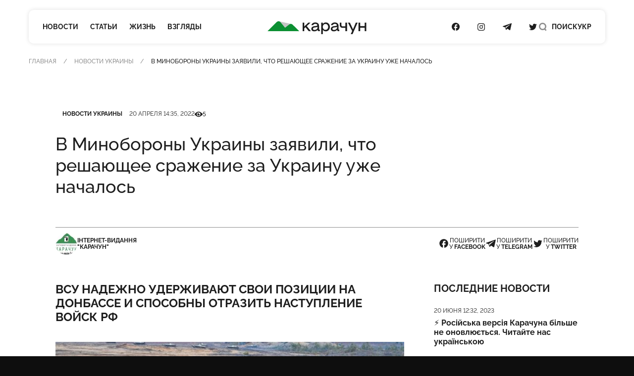

--- FILE ---
content_type: text/html; charset=UTF-8
request_url: https://karachun.com.ua/ru/ukraine/28131-v-minoboroni-ukraini-zayavili-chto-reshayuschee-srazhenie-za-ukrainu-uzhe-nachalos
body_size: 16933
content:
<!DOCTYPE html>
<html lang="ru" class="">

<head>
    <meta charset="utf-8">
    <meta http-equiv="x-ua-compatible" content="ie=edge">
    <meta name="viewport" content="width=device-width, initial-scale=1">
    <meta name="HandheldFriendly" content="True" />
    <meta http-equiv="cleartype" content="on" />
    <meta name="format-detection" content="telephone=no" />
    <meta name="format-detection" content="address=no" />

    <link rel="apple-touch-icon" sizes="180x180" href="/apple-touch-icon.png">
<link rel="icon" type="image/png" sizes="32x32" href="/favicon-32x32.png">
<link rel="icon" type="image/png" sizes="16x16" href="/favicon-16x16.png">
<link rel="manifest" href="/site.webmanifest">
<link rel="mask-icon" href="/safari-pinned-tab.svg" color="#5bbad5">
<meta name="msapplication-TileColor" content="#2b5797">
<meta name="theme-color" content="#ffffff">
    <script type="application/ld+json">{"@context":"https://schema.org","@type":"BreadcrumbList","itemListElement":[{"@type":"ListItem","position":1,"name":"Главная","item":"https://karachun.com.ua/ru"},{"@type":"ListItem","position":2,"name":"Новости Украины","item":"https://karachun.com.ua/ru/ukraine"},{"@type":"ListItem","position":3,"name":"В Минобороны Украины заявили, что решающее сражение за Украину уже началось"}]}</script>
<script type="application/ld+json">{"@context":"https://schema.org","@type":"NewsArticle","mainEntityOfPage":{"@type":"WebPage","@id":"https://karachun.com.ua/ru/ukraine/28131-v-minoboroni-ukraini-zayavili-chto-reshayuschee-srazhenie-za-ukrainu-uzhe-nachalos"},"headline":"В Минобороны Украины заявили, что решающее сражение за Украину уже началось","name":"В Минобороны Украины заявили, что решающее сражение за Украину уже началось","datePublished":"2022-04-20T14:35:15+03:00","dateModified":"2022-04-20T14:35:15+03:00","description":"ВСУ надежно удерживают свои позиции на Донбассе и способны отразить наступление войск РФ","author":{"@type":"Organization","name":"Karachune","url":"https://karachun.com.ua/ru"},"publisher":{"@type":"Organization","name":"Karachun","logo":{"@type":"ImageObject","url":"https://karachun.com.ua/static/build/img/logo.1cd4f829.svg","width":174,"height":60}},"image":{"@type":"ImageObject","url":"https://karachun.com.ua/static/content/thumbs/800x450/f/e0/n6ze7t---c800x450x50px50p-up--ff74b883240efe3608cd5161bba6ee0f.jpg","width":800,"height":450}}</script>


    <title>В Минобороны Украины заявили, что решающее сражение за Украину уже началось — Karachun</title>
<link rel="canonical" href="https://karachun.com.ua/ru/ukraine/28131-v-minoboroni-ukraini-zayavili-chto-reshayuschee-srazhenie-za-ukrainu-uzhe-nachalos">
    <meta name="robots" content="max-snippet:-1, max-video-preview:-1, max-image-preview:large">
            <link rel="alternate" href="https://karachun.com.ua/ru/ukraine/28131-v-minoboroni-ukraini-zayavili-chto-reshayuschee-srazhenie-za-ukrainu-uzhe-nachalos" hreflang="x-default" />
            <link rel="alternate" href="https://karachun.com.ua/ru/ukraine/28131-v-minoboroni-ukraini-zayavili-chto-reshayuschee-srazhenie-za-ukrainu-uzhe-nachalos" hreflang="ru" />
            <link rel="alternate" href="https://karachun.com.ua/ukraine/28131-v-minoboroni-ukraini-zayavili-chto-reshayuschee-srazhenie-za-ukrainu-uzhe-nachalos" hreflang="uk" />
    <meta name="description" content="ВСУ надежно удерживают свои позиции на Донбассе и способны отразить наступление войск РФ">
<meta property="og:title" content="В Минобороны Украины заявили, что решающее сражение за Украину уже началось — Karachun" />
<meta property="og:description" content="ВСУ надежно удерживают свои позиции на Донбассе и способны отразить наступление войск РФ" />
<meta property="og:type" content="website" />
<meta property="og:url" content="https://karachun.com.ua/ru/ukraine/28131-v-minoboroni-ukraini-zayavili-chto-reshayuschee-srazhenie-za-ukrainu-uzhe-nachalos" />
<meta property="og:image" content="https://karachun.com.ua/static/content/thumbs/1200x630/f/e0/gf4gdh---c1200x630x50px50p-up--ff74b883240efe3608cd5161bba6ee0f.jpg" />
<meta property="og:image:url" content="https://karachun.com.ua/static/content/thumbs/1200x630/f/e0/gf4gdh---c1200x630x50px50p-up--ff74b883240efe3608cd5161bba6ee0f.jpg" />
<meta property="og:image:width" content="1200" />
<meta property="og:image:height" content="630" />
<meta property="og:site_name" content="Інтернет-видання «Карачун»" />
<meta name="twitter:title" content="В Минобороны Украины заявили, что решающее сражение за Украину уже началось — Karachun">
<meta name="twitter:description" content="ВСУ надежно удерживают свои позиции на Донбассе и способны отразить наступление войск РФ">
<meta name="twitter:card" content="summary_large_image">
<meta name="twitter:image" content="https://karachun.com.ua/static/content/thumbs/1200x630/f/e0/gf4gdh---c1200x630x50px50p-up--ff74b883240efe3608cd5161bba6ee0f.jpg">
<meta name="twitter:site" content="Інтернет-видання «Карачун»">
<meta name="twitter:creator" content="Deed">


    <link rel="preload" crossorigin as="font" type="font/woff2" href="https://karachun.com.ua/static/build/fonts/Raleway-Medium.938daa86.woff2">
    <link rel="preload" crossorigin as="font" type="font/woff2" href="https://karachun.com.ua/static/build/fonts/Raleway-Bold.90379698.woff2">

        
    <!-- Styles -->
    <link rel="preload" as="style" href="https://karachun.com.ua/static/build/css/app.4f08f430.css" /><link rel="preload" as="style" href="https://karachun.com.ua/static/build/css/utilities.b75d14cf.css" /><link rel="stylesheet" href="https://karachun.com.ua/static/build/css/app.4f08f430.css" /><link rel="stylesheet" href="https://karachun.com.ua/static/build/css/utilities.b75d14cf.css" />        <link rel="preload" as="style" href="https://karachun.com.ua/static/build/css/post.d3fb7545.css" /><link rel="stylesheet" href="https://karachun.com.ua/static/build/css/post.d3fb7545.css" />    <script>
        window.App = {
            baseUrl: '/',
            staticUrl: '../',
            cdn: '../js/',
            currentLanguage: 'ru',
            siteKey: '6LfSRkwmAAAAANGLWSJBrmvhB-RaG7ZwaQRaOAku',
            feedbackRoute: 'https://karachun.com.ua/api/feedback'
        };
    </script>

    <link rel="modulepreload" href="https://karachun.com.ua/static/build/js/7.0c8a39d6.js" /><link rel="modulepreload" href="https://karachun.com.ua/static/build/js/chunks/virtual_svg-icons-register.dd1b3ca0.js" /><script type="module" src="https://karachun.com.ua/static/build/js/7.0c8a39d6.js"></script>
        <script>
        window.App.articleViewUrl = "https:\/\/karachun.com.ua\/api\/articles\/995e93f8-db9b-495c-b8c7-9a1f4b0eebe4\/add-view"
    </script>

    <!-- Google Tag Manager -->
    <script>(function(w,d,s,l,i){w[l]=w[l]||[];w[l].push({'gtm.start':
        new Date().getTime(),event:'gtm.js'});var f=d.getElementsByTagName(s)[0],
        j=d.createElement(s),dl=l!='dataLayer'?'&l='+l:'';j.async=true;j.src=
        'https://www.googletagmanager.com/gtm.js?id='+i+dl;f.parentNode.insertBefore(j,f);
        })(window,document,'script','dataLayer','GTM-P8HVXJV');</script>
        <!-- End Google Tag Manager -->
    

    <script async src="https://pagead2.googlesyndication.com/pagead/js/adsbygoogle.js"></script>
</head>

<body class="">
    <!-- Google Tag Manager (noscript) -->
    <noscript><iframe src="https://www.googletagmanager.com/ns.html?id=GTM-P8HVXJV"
        height="0" width="0" style="display:none;visibility:hidden"></iframe></noscript>
        <!-- End Google Tag Manager (noscript) -->
    
    <header class="c-header" data-header>
    <div class="l-box">
        <nav class="c-header__inner">
            <div class="c-header__col c-header__left">
                <div class="c-header__hamburger">
                    <button class="c-header__hamburger-btn" data-menu-toggle>
                        <i class="c-header__hamburger-icon">
                            <div></div>
                            <div></div>
                            <div></div>
                        </i>
                    </button>
                </div>

                <nav class="c-nav">
    <ul class="c-nav__list">
                    <li class="c-nav__item">
                <a href="https://karachun.com.ua/ru/news" class="c-nav__link">Новости</a>
            </li>
                    <li class="c-nav__item">
                <a href="https://karachun.com.ua/ru/articles" class="c-nav__link">Статьи</a>
            </li>
                    <li class="c-nav__item">
                <a href="https://karachun.com.ua/ru/zhittya" class="c-nav__link">Жизнь</a>
            </li>
                    <li class="c-nav__item">
                <a href="https://karachun.com.ua/ru/poglyadi" class="c-nav__link">Взгляды</a>
            </li>
            </ul>
</nav>
            </div>

            <div class="c-header__col c-header__middle">
                <div class="c-logo">
    <a
        class="c-logo__link"
        href="https://karachun.com.ua/ru"
    >
        <span class="sr-only">Карачун</span>
        <svg width="175" height="23" viewBox="0 0 175 23" fill="none" xmlns="http://www.w3.org/2000/svg">
<path d="M42.2643 4.82197L20.576 0.128708L31.0858 11.4937L42.2643 4.82197Z" fill="#C4C4C4"/>
<path class="primary" d="M56.1047 17.7108L44.4019 6.001C43.6446 5.24332 42.6365 4.78863 41.5674 4.72253C40.4982 4.65643 39.4418 4.98349 38.597 5.64213L31.0858 11.4937L22.9093 1.59437C22.5195 1.12269 22.0355 0.73765 21.4882 0.463939C20.9409 0.190228 20.3425 0.0338823 19.7312 0.00492238C19.12 -0.0240375 18.5095 0.0750275 17.9388 0.295768C17.368 0.516508 16.8497 0.854053 16.4171 1.28677L0 17.7108H56.1047Z" fill="#0B8F32"/>
<path d="M72.8424 17.7109H76.734L69.3795 8.5761L76.0908 2.38678H72.2388L65.0265 9.25189V2.38678H62.1788V17.7109H65.0265V12.6215L67.203 10.5988L72.8424 17.7109ZM91.9207 14.9542C91.8105 14.9631 91.6997 14.9475 91.5963 14.9086C91.4928 14.8697 91.3992 14.8085 91.3222 14.7292C91.2452 14.65 91.1866 14.5547 91.1507 14.4501C91.1148 14.3456 91.1024 14.2345 91.1144 14.1246V8.24053C91.1144 4.13452 88.1432 2.07918 84.466 2.07918C80.9402 2.07918 78.1741 4.10189 77.6009 6.95187H80.6955C81.2478 5.39056 82.9326 4.65418 84.3122 4.65418C86.6425 4.65418 88.0407 5.51173 88.0407 6.89128C88.0407 7.65796 87.796 8.17762 84.7922 8.5225L83.0771 8.7066C79.4185 9.08877 77.4867 11.0905 77.4867 13.5164C77.4867 16.1823 79.295 18.0209 82.6973 18.0209C85.0276 18.0209 87.2018 17.0095 88.4881 15.5065C88.6419 16.9047 89.5298 17.7133 91.0328 17.7133H92.5126V14.9518L91.9207 14.9542ZM83.0026 15.5041C81.3177 15.5041 80.367 14.6769 80.367 13.4837C80.367 12.3489 80.9496 11.3072 83.4337 11.0299L85.1488 10.8482C86.8639 10.6641 87.8147 10.2959 88.4578 9.80418V11.1861C88.4578 13.5164 85.9155 15.5018 83.0026 15.5018V15.5041ZM103.029 2.08151C100.883 2.08151 98.9839 3.15578 97.6952 4.87789V2.38678H94.9384V22.9192H97.849V15.4109C98.4539 16.2144 99.236 16.8675 100.134 17.3194C101.033 17.7713 102.024 18.0097 103.029 18.0162C107.105 18.0162 110.253 14.7072 110.253 10.0489C110.253 5.39056 107.105 2.07918 103.029 2.07918V2.08151ZM102.533 15.32C99.7762 15.32 97.7535 13.1132 97.7535 10.0489C97.7535 6.98449 99.7808 4.77768 102.533 4.77768C105.285 4.77768 107.257 6.99148 107.257 10.0489C107.257 13.1062 105.266 15.32 102.533 15.32ZM126.384 14.9518C126.276 14.9568 126.168 14.9384 126.068 14.8979C125.968 14.8574 125.878 14.7958 125.804 14.7173C125.73 14.6387 125.673 14.5451 125.639 14.4428C125.604 14.3405 125.592 14.232 125.603 14.1246V8.24053C125.603 4.13452 122.63 2.07918 118.952 2.07918C115.429 2.07918 112.661 4.10189 112.087 6.95187H115.182C115.734 5.39056 117.419 4.65418 118.799 4.65418C121.129 4.65418 122.527 5.51173 122.527 6.89128C122.527 7.65796 122.28 8.17762 119.279 8.5225L117.561 8.7066C113.884 9.08877 111.954 11.0905 111.954 13.5164C111.954 16.1823 113.763 18.0209 117.163 18.0209C119.493 18.0209 121.667 17.0095 122.956 15.5065C123.11 16.9047 123.997 17.7133 125.498 17.7133H126.969V14.9518H126.384ZM117.47 15.5018C115.783 15.5018 114.835 14.6745 114.835 13.4814C114.835 12.3466 115.417 11.3049 117.899 11.0276L119.614 10.8458C121.332 10.6617 122.28 10.2935 122.926 9.80185V11.1861C122.926 13.5164 120.381 15.5018 117.47 15.5018ZM137.679 9.12838H133.235C131.427 9.12838 130.63 8.33142 130.63 6.7701V2.38678H127.719V6.86099C127.719 9.62008 129.527 11.7547 132.776 11.7547H137.669V17.7109H140.58V2.38678H137.679V9.12838ZM156.088 2.38678L151.125 14.339L145.579 2.38678H142.116L149.605 17.4336L147.173 22.9192H150.33L159.309 2.38678H156.088ZM171.72 8.67863H163.755V2.38678H160.842V17.7109H163.755V11.4191H171.722V17.7109H174.633V2.38678H171.722L171.72 8.67863Z" fill="currentColor"/>
</svg>
    </a>
</div>
            </div>

            <div class="c-header__col c-header__right">
                <div class="c-socials">
    <ul class="c-socials__list">
                    <li class="c-socials__item">
                <a href="https://www.facebook.com/karachuncom/" target="_blank" class="c-socials__link">
                    <span class="sr-only">Посилання на Facebook</span>
                    <svg class="i-icon i-facebook ">
    <use xlink:href="#icon-socials-facebook"/>
</svg>
                </a>
            </li>
                    <li class="c-socials__item">
                <a href="https://www.instagram.com/karachun_slavyansk" target="_blank" class="c-socials__link">
                    <span class="sr-only">Посилання на Instagram</span>
                    <svg class="i-icon i-instagram ">
    <use xlink:href="#icon-socials-instagram"/>
</svg>
                </a>
            </li>
                    <li class="c-socials__item">
                <a href="https://t.me/s/KARACHUNua" target="_blank" class="c-socials__link">
                    <span class="sr-only">Посилання на Telegram</span>
                    <svg class="i-icon i-telegram ">
    <use xlink:href="#icon-socials-telegram"/>
</svg>
                </a>
            </li>
                    <li class="c-socials__item">
                <a href="https://twitter.com/KarachunMedia" target="_blank" class="c-socials__link">
                    <span class="sr-only">Посилання на Twitter</span>
                    <svg class="i-icon i-twitter ">
    <use xlink:href="#icon-socials-twitter"/>
</svg>
                </a>
            </li>
            </ul>
</div>

                <div class="c-header__search">
                    <button class="c-header__search-link" data-search-toggle>
                        <svg class="i-icon i-search ">
    <use xlink:href="#icon-search"/>
</svg>
                        <svg class="i-icon i-close ">
    <use xlink:href="#icon-close"/>
</svg>

                        <span class="hidden pl-2 lg:inline">
                            Поиск
                        </span>
                    </button>
                </div>

                <div class="c-header__language">
                                                                        <a href="https://karachun.com.ua/ukraine/28131-v-minoboroni-ukraini-zayavili-chto-reshayuschee-srazhenie-za-ukrainu-uzhe-nachalos">УКР</a>
                                                            </div>
            </div>
        </nav>
    </div>
</header>

    <div
    class="c-menu"
    data-menu
    tabindex="-1"
>
    <nav class="c-menu__inner">
        <div class="l-box">
            <nav class="c-nav">
    <ul class="c-nav__list">
                    <li class="c-nav__item">
                <a href="https://karachun.com.ua/ru/news" class="c-nav__link">Новости</a>
            </li>
                    <li class="c-nav__item">
                <a href="https://karachun.com.ua/ru/articles" class="c-nav__link">Статьи</a>
            </li>
                    <li class="c-nav__item">
                <a href="https://karachun.com.ua/ru/zhittya" class="c-nav__link">Жизнь</a>
            </li>
                    <li class="c-nav__item">
                <a href="https://karachun.com.ua/ru/poglyadi" class="c-nav__link">Взгляды</a>
            </li>
            </ul>
</nav>

            <div class="mt-auto">
                <div class="c-menu__language">
                        <a href="https://karachun.com.ua/ukraine/28131-v-minoboroni-ukraini-zayavili-chto-reshayuschee-srazhenie-za-ukrainu-uzhe-nachalos">УКР</a>
                <span class="is-selected">РУС</span>
    </div>

                <div class="c-socials">
    <ul class="c-socials__list">
                    <li class="c-socials__item">
                <a href="https://www.facebook.com/karachuncom/" target="_blank" class="c-socials__link">
                    <span class="sr-only">Посилання на Facebook</span>
                    <svg class="i-icon i-facebook ">
    <use xlink:href="#icon-socials-facebook"/>
</svg>
                </a>
            </li>
                    <li class="c-socials__item">
                <a href="https://www.instagram.com/karachun_slavyansk" target="_blank" class="c-socials__link">
                    <span class="sr-only">Посилання на Instagram</span>
                    <svg class="i-icon i-instagram ">
    <use xlink:href="#icon-socials-instagram"/>
</svg>
                </a>
            </li>
                    <li class="c-socials__item">
                <a href="https://t.me/s/KARACHUNua" target="_blank" class="c-socials__link">
                    <span class="sr-only">Посилання на Telegram</span>
                    <svg class="i-icon i-telegram ">
    <use xlink:href="#icon-socials-telegram"/>
</svg>
                </a>
            </li>
                    <li class="c-socials__item">
                <a href="https://twitter.com/KarachunMedia" target="_blank" class="c-socials__link">
                    <span class="sr-only">Посилання на Twitter</span>
                    <svg class="i-icon i-twitter ">
    <use xlink:href="#icon-socials-twitter"/>
</svg>
                </a>
            </li>
            </ul>
</div>
            </div>
        </div>
    </nav>
</div>

    <div
    class="c-search"
    data-search
>
    <div class="l-box l-box--sm">
        <div class="c-search__inner">
            <div class="c-search__form">
                <form action="https://karachun.com.ua/ru/search">
                    <input
                        name="term"
                        type="text"
                        id="searchModalInput"
                        class="c-search__input"
                        placeholder="Поиск по сайту"
                        value=""
                    >
                    <button
                        type="submit"
                        class="c-search__btn"
                        id="searchModalSubmit"
                    >
                        <span class="sr-only">Поиск</span>
                        <svg class="i-icon i-search ">
    <use xlink:href="#icon-search"/>
</svg>
                    </button>
                </form>
            </div>
        </div>

    </div>
</div>

    <main class="">
            <article class="c-post">
        
        <div class="l-card">
                            <header class="c-post__header">
    <div class="l-box">
        <nav class="c-breadcrumbs">
        <div class="c-breadcrumbs__scroll u-scroll">
            <ul class="c-breadcrumbs__list">
                                    <li class="c-breadcrumbs__item">
                                                    <a href="https://karachun.com.ua/ru" class="c-breadcrumbs__link"> Главная</a>
                                            </li>
                                    <li class="c-breadcrumbs__item">
                                                    <a href="https://karachun.com.ua/ru/ukraine" class="c-breadcrumbs__link"> Новости Украины</a>
                                            </li>
                                    <li class="c-breadcrumbs__item">
                                                    В Минобороны Украины заявили, что решающее сражение за Украину уже началось
                                            </li>
                            </ul>
        </div>
    </nav>



    </div>

    <div class="l-box l-box--md">
        <div class="c-entry">
            
            <div class="c-entry__content">
                <dl class="c-entry__info">
                                            <dt class="sr-only">Категория</dt>
                        <dd>
                            <a
                                href="https://karachun.com.ua/ru/ukraine"
                                class="c-tag"
                            >Новости Украины</a>
                        </dd>
                    
                                            <dt class="sr-only">Дата публикации</dt>
                        <dd>
                            <time
                                datetime="2022-04-20T14:35:15+03:00"
                                class="c-entry__date"
                            >20 апреля 14:35, 2022</time>
                        </dd>
                    
                                            <div class="c-entry__views">
                            <dt>
                                <span class="sr-only">Кількість переглядів</span>
                                <svg class="i-icon i-eye ">
    <use xlink:href="#icon-eye"/>
</svg>
                            </dt>
                            <dd>
                                5
                            </dd>
                        </div>
                                    </dl>

                <h1 class="c-entry__title">
                    В Минобороны Украины заявили, что решающее сражение за Украину уже началось
                </h1>
            </div>
        </div>

        <div class="c-post__header-foot">
            <div class="c-post__header-authors">
                                    <div class="c-post__author">
                                                    <picture class="bg-gray-200 rounded-full u-cover w-11">
                                <img
                                    src="https://karachun.com.ua/static/content/thumbs/44x44/0/89/lwb33m---c44x44x50px50p-up--0a4b9f295ce23d697e775a8e7e1bf890.jpg"
                                    srcset="https://karachun.com.ua/static/content/thumbs/88x88/0/89/yk7hkg---c44x44x50px50p-up--0a4b9f295ce23d697e775a8e7e1bf890.jpg 2x"
                                    alt=""
                                >
                            </picture>
                        
                        <div class="font-bold uppercase">Інтернет-видання<br>&quot;Карачун&quot;</div>
                    </div>
                            </div>

            <div class="c-share">
    <ul class="c-share__list">
        <li class="c-share__list">
            <button class="c-share__link"
                    type="button"
                    data-share="https://karachun.com.ua/ru/ukraine/28131-v-minoboroni-ukraini-zayavili-chto-reshayuschee-srazhenie-za-ukrainu-uzhe-nachalos"
                    data-type="facebook" ,
                    aria-label="Поделиться в Facebook"
            >
                <svg class="i-icon i-facebook ">
    <use xlink:href="#icon-socials-facebook"/>
</svg>
                <span>
                        поширити<br>
                        у&nbsp;<b>Facebook</b>
                    </span>
            </button>
        </li>
        <li class="c-share__list">
            <button class="c-share__link"
                    type="button"
                    data-share="https://karachun.com.ua/ru/ukraine/28131-v-minoboroni-ukraini-zayavili-chto-reshayuschee-srazhenie-za-ukrainu-uzhe-nachalos"
                    data-type="telegram" ,
                    aria-label="Поделиться в Telegram">
                <svg class="i-icon i-telegram ">
    <use xlink:href="#icon-socials-telegram"/>
</svg>
                <span>
                        поширити<br>
                        у&nbsp;<b>Telegram</b>
                    </span>
            </button>
        </li>
        <li class="c-share__list">
            <button class="c-share__link"
                    type="button"
                    data-share="https://karachun.com.ua/ru/ukraine/28131-v-minoboroni-ukraini-zayavili-chto-reshayuschee-srazhenie-za-ukrainu-uzhe-nachalos"
                    data-type="twitter" ,
                    aria-label="Поделиться в Twitter">
                <svg class="i-icon i-twitter ">
    <use xlink:href="#icon-socials-twitter"/>
</svg>
                <span>
                        поширити<br>
                        у&nbsp;<b>Twitter</b>
                    </span>
            </button>
        </li>
    </ul>
</div>
        </div>
    </div>
</header>
            
            <div class="l-post l-box l-box--md">
                <div class="l-post__main c-prose">
                    <div class="c-prose__lead">
    ВСУ надежно удерживают свои позиции на Донбассе и способны отразить наступление войск РФ
</div>

<figure data-gallery>
        <picture style="padding-bottom: 50.543%;">
            <a
                href="https://karachun.com.ua/static/content/thumbs/0x0/b/04/mo4sv5-11dfb7f6699e1bfa30aeecdff937a04b.jpg"
                data-gallery-link
                data-pswp-width="920"
                data-pswp-height="465"
                target="_blank"
            >
                <img
                    width="704"
                    height="355"
                    data-src="https://karachun.com.ua/static/content/thumbs/704x/b/04/227n3w-11dfb7f6699e1bfa30aeecdff937a04b.jpg"
                    data-srcset="https://karachun.com.ua/static/content/thumbs/1408x/b/04/kbgq5x-11dfb7f6699e1bfa30aeecdff937a04b.jpg 2x"
                    class="lazy"
                    alt=""
                >
            </a>
        </picture>
            </figure>
<p class='c-prose__dropcap'>Спикер Министерства обороны Украины Александр Мотузяник заявил, что решающее сражение с российскими войсками уже началось.</p><p >"В последние несколько дней противник значительно активизировал наступательные действия в Восточной операционной зоне, увеличил количество ракетных ударов и артиллерийских обстрелов по всей линии боевого столкновения. Поэтому сейчас мы можем говорить, что это решающее сражение уже началось", – отметил Мотузянив в <a href="https://www.rbc.ua/ukr/news/spiker-minoborony-aleksandr-motuzyanik-reshayushchaya-1650402904.html" target="_blank">интервью </a>"РБК-Украина".</p><p >По его словам, украинские военные надежно удерживают свои позиции на Донбассе и способны отразить наступление войск РФ.</p><p >"Собственно, широкое наступление российской армии на востоке Украины рано или поздно должно было состояться. Но здесь важно понимать, что наши украинские города и городки на востоке государства – это большие и маленькие крепости, которые сегодня мужественно держат оборону и препятствуют врагу в его планах захватить все наши территории. Поэтому битва на Донбассе это без преувеличения решающее сражение за Украину", – подчеркнул спикер.</p>

<div style="margin: 0 auto; text-align:center" class="hidden md:block">
    <ins
        class="adsbygoogle"
        style="width:440px;height:280px"
        data-ad-client="ca-pub-5662934728041157"
        data-ad-slot="6071719687"
    ></ins>
    <script>
        (adsbygoogle = window.adsbygoogle || []).push({});
    </script>
</div>


                    <footer class="c-prose__ignore c-post__footer">
        <div class="c-post__tags">
                    <a
                href="https://karachun.com.ua/ru/tags/armiia"
                class="c-tag"
            >армия</a>
                    <a
                href="https://karachun.com.ua/ru/tags/bitva"
                class="c-tag"
            >битва</a>
                    <a
                href="https://karachun.com.ua/ru/tags/donbass"
                class="c-tag"
            >донбасс</a>
                    <a
                href="https://karachun.com.ua/ru/tags/rossiia"
                class="c-tag"
            >россия</a>
                    <a
                href="https://karachun.com.ua/ru/tags/srazenie"
                class="c-tag"
            >сражение</a>
                    <a
                href="https://karachun.com.ua/ru/tags/ukraina"
                class="c-tag"
            >украина</a>
            </div>
    
    <div class="c-share">
    <ul class="c-share__list">
        <li class="c-share__list">
            <button class="c-share__link"
                    type="button"
                    data-share="https://karachun.com.ua/ru/ukraine/28131-v-minoboroni-ukraini-zayavili-chto-reshayuschee-srazhenie-za-ukrainu-uzhe-nachalos"
                    data-type="facebook" ,
                    aria-label="Поделиться в Facebook"
            >
                <svg class="i-icon i-facebook ">
    <use xlink:href="#icon-socials-facebook"/>
</svg>
                <span>
                        поширити<br>
                        у&nbsp;<b>Facebook</b>
                    </span>
            </button>
        </li>
        <li class="c-share__list">
            <button class="c-share__link"
                    type="button"
                    data-share="https://karachun.com.ua/ru/ukraine/28131-v-minoboroni-ukraini-zayavili-chto-reshayuschee-srazhenie-za-ukrainu-uzhe-nachalos"
                    data-type="telegram" ,
                    aria-label="Поделиться в Telegram">
                <svg class="i-icon i-telegram ">
    <use xlink:href="#icon-socials-telegram"/>
</svg>
                <span>
                        поширити<br>
                        у&nbsp;<b>Telegram</b>
                    </span>
            </button>
        </li>
        <li class="c-share__list">
            <button class="c-share__link"
                    type="button"
                    data-share="https://karachun.com.ua/ru/ukraine/28131-v-minoboroni-ukraini-zayavili-chto-reshayuschee-srazhenie-za-ukrainu-uzhe-nachalos"
                    data-type="twitter" ,
                    aria-label="Поделиться в Twitter">
                <svg class="i-icon i-twitter ">
    <use xlink:href="#icon-socials-twitter"/>
</svg>
                <span>
                        поширити<br>
                        у&nbsp;<b>Twitter</b>
                    </span>
            </button>
        </li>
    </ul>
</div>

    <div class="c-post__footer-authors">
                    <div class="overflow-hidden bg-gray-100 rounded c-post__author">
                <picture class="u-cover w-18">
                    <img
                        src="https://karachun.com.ua/static/content/thumbs/72x72/0/89/h6m2wk---c72x72x50px50p-up--0a4b9f295ce23d697e775a8e7e1bf890.jpg"
                        srcset="https://karachun.com.ua/static/content/thumbs/144x144/0/89/5ftogj---c72x72x50px50p-up--0a4b9f295ce23d697e775a8e7e1bf890.jpg 2x"
                        alt=""
                    >
                </picture>

                <div>
                    <div class="text-xs font-bold uppercase">Інтернет-видання<br>&quot;Карачун&quot;</div>
                    <div class="text-gray-500">Не тільки новини Слов'янську Інтернет-видання "Карачун"</div>
                </div>
            </div>
            </div>
</footer>
                </div>

                <aside class="l-post__aside">
    <div class="mb-6 c-title">Последние новости</div>

    <ul class="l-feed mb-10">
                    <li class="c-feed__item">
                <article class="c-entry c-entry--square c-entry--feed">
    <div class="c-entry__content">
    <div class="c-entry__content">
        <dl class="c-entry__info">
                            <dt class="sr-only">Дата публикации</dt>
                <dd>
                    <time datetime="2008-02-14 20:00" class="c-entry__date">
                        20 июня 12:32, 2023
                    </time>
                </dd>
                                    </dl>
        <div class="c-entry__title">
            <a href="https://karachun.com.ua/ru/articles/39312-rosijska-versiya-karachuna-bilshe-ne-onovlyuyetsya-chitajte-nas-ukrayinskoyu" class="c-entry__link f-btn--overlay">⚡️ <strong>Російська версія Карачуна більше не оновлюється. Читайте нас українською</strong></a>
        </div>
    </div>
</div>
</article>
            </li>
                    <li class="c-feed__item">
                <article class="c-entry c-entry--square c-entry--feed">
    <div class="c-entry__content">
    <div class="c-entry__content">
        <dl class="c-entry__info">
                            <dt class="sr-only">Дата публикации</dt>
                <dd>
                    <time datetime="2008-02-14 20:00" class="c-entry__date">
                        09 июня 17:15, 2023
                    </time>
                </dd>
                                    </dl>
        <div class="c-entry__title">
            <a href="https://karachun.com.ua/ru/sloviansk/39229-vnimaniyu-chitateley-internet-izdaniya-karachun" class="c-entry__link f-btn--overlay">Вниманию читателей интернет-издания «Карачун»</a>
        </div>
    </div>
</div>
</article>
            </li>
                    <li class="c-feed__item">
                <article class="c-entry c-entry--square c-entry--feed">
    <div class="c-entry__content">
    <div class="c-entry__content">
        <dl class="c-entry__info">
                            <dt class="sr-only">Дата публикации</dt>
                <dd>
                    <time datetime="2008-02-14 20:00" class="c-entry__date">
                        09 июня 15:08, 2023
                    </time>
                </dd>
                                    </dl>
        <div class="c-entry__title">
            <a href="https://karachun.com.ua/ru/ukraine/39228-pochemu-play-fortuna-eto-vsegda-horoshaya-ideya" class="c-entry__link f-btn--overlay">Почему Play Fortuna ー это всегда хорошая идея?</a>
        </div>
    </div>
</div>
</article>
            </li>
                    <li class="c-feed__item">
                <article class="c-entry c-entry--square c-entry--feed">
    <div class="c-entry__content">
    <div class="c-entry__content">
        <dl class="c-entry__info">
                            <dt class="sr-only">Дата публикации</dt>
                <dd>
                    <time datetime="2008-02-14 20:00" class="c-entry__date">
                        09 июня 14:58, 2023
                    </time>
                </dd>
                                    </dl>
        <div class="c-entry__title">
            <a href="https://karachun.com.ua/ru/ukraine/39226-rf-dumaet-ob-otstuplenii-k-dalnim-rubezham-vglub-krima---malyar" class="c-entry__link f-btn--overlay">РФ думает об отступлении к дальним рубежам, вглубь Крыма - Маляр</a>
        </div>
    </div>
</div>
</article>
            </li>
                    <li class="c-feed__item">
                <article class="c-entry c-entry--square c-entry--feed">
    <div class="c-entry__content">
    <div class="c-entry__content">
        <dl class="c-entry__info">
                            <dt class="sr-only">Дата публикации</dt>
                <dd>
                    <time datetime="2008-02-14 20:00" class="c-entry__date">
                        09 июня 12:57, 2023
                    </time>
                </dd>
                                    </dl>
        <div class="c-entry__title">
            <a href="https://karachun.com.ua/ru/donbass/39224-dnr-planiruet-zapustit-artemovskiy-zavod-shampanskih-vin-zayavil-pushilin" class="c-entry__link f-btn--overlay">«ДНР» планирует запустить Артемовский завод шампанских вин, заявил Пушилин</a>
        </div>
    </div>
</div>
</article>
            </li>
            </ul>

        <div style="margin: 0 auto; text-align:center">
    <ins
        class="adsbygoogle"
        style="width:300px;height:600px"
        data-ad-client="ca-pub-5662934728041157"
        data-ad-slot="2111173814"
    ></ins>
    <script>
        (adsbygoogle = window.adsbygoogle || []).push({});
    </script>
</div>
    </aside>
            </div>

                            <div class="mt-15">
                    <section
    class="splide c-carousel c-carousel--4 slide-lazy"
    data-carousel
>
    <div class="l-box">
        <h2 class="c-title mb-7">Больше новостей</h2>
        <div class="splide__track">
            <ul class="splide__list">
                                    <li class="splide__slide">
                                                    <article class="c-entry">
            <picture class="c-entry__preview u-cover">
            <source
                srcset="https://karachun.com.ua/static/content/thumbs/372x217/3/d7/2xrlxu---c372x217x50px50p-up--473f62e0f15f599f68ea438c3fbf4d73.jpg 1x, https://karachun.com.ua/static/content/thumbs/744x434/3/d7/7f5a73---c372x217x50px50p-up--473f62e0f15f599f68ea438c3fbf4d73.jpg 2x"
                media="(max-width: 430px)"
            >
            <source
                srcset="https://karachun.com.ua/static/content/thumbs/336x196/3/d7/qu4bcu---c336x196x50px50p-up--473f62e0f15f599f68ea438c3fbf4d73.jpg 1x, https://karachun.com.ua/static/content/thumbs/672x392/3/d7/lb7yyj---c336x196x50px50p-up--473f62e0f15f599f68ea438c3fbf4d73.jpg 2x"
                media="(max-width: 767px)"
            >
            <img
                data-src="https://karachun.com.ua/static/content/thumbs/312x182/3/d7/xx7has---c312x182x50px50p-up--473f62e0f15f599f68ea438c3fbf4d73.jpg"
                data-srcset="https://karachun.com.ua/static/content/thumbs/624x364/3/d7/6spf5y---c312x182x50px50p-up--473f62e0f15f599f68ea438c3fbf4d73.jpg 2x"
                width="312"
                height="182"
                alt="Почему Play Fortuna ー это всегда хорошая идея?"
                title="Почему Play Fortuna ー это всегда хорошая идея?"
                class="lazy"
            >
        </picture>
    
    
    <div class="c-entry__content">
    <dl class="c-entry__info">
                    <dt class="sr-only">Категория</dt>
            <dd>
                <a href="https://karachun.com.ua/ru/ukraine" class="c-tag">Новости Украины</a>
            </dd>
                <dt class="sr-only">Дата публикации</dt>
        <dd>
            <time
                class="c-entry__date"
            >
                09 июня 15:08, 2023
            </time>
        </dd>
    </dl>
    <div class="c-entry__title">
        <a href="https://karachun.com.ua/ru/ukraine/39228-pochemu-play-fortuna-eto-vsegda-horoshaya-ideya" class="c-entry__link f-btn--overlay">Почему Play Fortuna ー это всегда хорошая идея?</a>
    </div>
</div>
</article>
                                            </li>
                                    <li class="splide__slide">
                                                    <article class="c-entry">
            <picture class="c-entry__preview u-cover">
            <source
                srcset="https://karachun.com.ua/static/content/thumbs/372x217/e/63/5aggeg---c372x217x50px50p-up--b729a4dbc08e60468eaff35e661dd63e.jpeg 1x, https://karachun.com.ua/static/content/thumbs/744x434/e/63/x5mase---c372x217x50px50p-up--b729a4dbc08e60468eaff35e661dd63e.jpeg 2x"
                media="(max-width: 430px)"
            >
            <source
                srcset="https://karachun.com.ua/static/content/thumbs/336x196/e/63/q6pgfi---c336x196x50px50p-up--b729a4dbc08e60468eaff35e661dd63e.jpeg 1x, https://karachun.com.ua/static/content/thumbs/672x392/e/63/5f6ht3---c336x196x50px50p-up--b729a4dbc08e60468eaff35e661dd63e.jpeg 2x"
                media="(max-width: 767px)"
            >
            <img
                data-src="https://karachun.com.ua/static/content/thumbs/312x182/e/63/nlcl5b---c312x182x50px50p-up--b729a4dbc08e60468eaff35e661dd63e.jpeg"
                data-srcset="https://karachun.com.ua/static/content/thumbs/624x364/e/63/z6h5d5---c312x182x50px50p-up--b729a4dbc08e60468eaff35e661dd63e.jpeg 2x"
                width="312"
                height="182"
                alt="РФ думает об отступлении к дальним рубежам, вглубь Крыма - Маляр"
                title="РФ думает об отступлении к дальним рубежам, вглубь Крыма - Маляр"
                class="lazy"
            >
        </picture>
    
    
    <div class="c-entry__content">
    <dl class="c-entry__info">
                    <dt class="sr-only">Категория</dt>
            <dd>
                <a href="https://karachun.com.ua/ru/ukraine" class="c-tag">Новости Украины</a>
            </dd>
                <dt class="sr-only">Дата публикации</dt>
        <dd>
            <time
                class="c-entry__date"
            >
                09 июня 14:58, 2023
            </time>
        </dd>
    </dl>
    <div class="c-entry__title">
        <a href="https://karachun.com.ua/ru/ukraine/39226-rf-dumaet-ob-otstuplenii-k-dalnim-rubezham-vglub-krima---malyar" class="c-entry__link f-btn--overlay">РФ думает об отступлении к дальним рубежам, вглубь Крыма - Маляр</a>
    </div>
</div>
</article>
                                            </li>
                                    <li class="splide__slide">
                                                    <article class="c-entry">
            <picture class="c-entry__preview u-cover">
            <source
                srcset="https://karachun.com.ua/static/content/thumbs/372x217/2/b8/rmrlvu---c372x217x50px50p-up--cc96df0dfb19c3d9561438a088db5b82.jpeg 1x, https://karachun.com.ua/static/content/thumbs/744x434/2/b8/szgwzw---c372x217x50px50p-up--cc96df0dfb19c3d9561438a088db5b82.jpeg 2x"
                media="(max-width: 430px)"
            >
            <source
                srcset="https://karachun.com.ua/static/content/thumbs/336x196/2/b8/42lmdy---c336x196x50px50p-up--cc96df0dfb19c3d9561438a088db5b82.jpeg 1x, https://karachun.com.ua/static/content/thumbs/672x392/2/b8/nbfhk2---c336x196x50px50p-up--cc96df0dfb19c3d9561438a088db5b82.jpeg 2x"
                media="(max-width: 767px)"
            >
            <img
                data-src="https://karachun.com.ua/static/content/thumbs/312x182/2/b8/r6xkwf---c312x182x50px50p-up--cc96df0dfb19c3d9561438a088db5b82.jpeg"
                data-srcset="https://karachun.com.ua/static/content/thumbs/624x364/2/b8/gra6cl---c312x182x50px50p-up--cc96df0dfb19c3d9561438a088db5b82.jpeg 2x"
                width="312"
                height="182"
                alt="Шольц, Макрон, Дуда в Париже обсудят гарантии безопасности для Украины"
                title="Шольц, Макрон, Дуда в Париже обсудят гарантии безопасности для Украины"
                class="lazy"
            >
        </picture>
    
    
    <div class="c-entry__content">
    <dl class="c-entry__info">
                    <dt class="sr-only">Категория</dt>
            <dd>
                <a href="https://karachun.com.ua/ru/ukraine" class="c-tag">Новости Украины</a>
            </dd>
                <dt class="sr-only">Дата публикации</dt>
        <dd>
            <time
                class="c-entry__date"
            >
                09 июня 10:02, 2023
            </time>
        </dd>
    </dl>
    <div class="c-entry__title">
        <a href="https://karachun.com.ua/ru/ukraine/39216-sholts-makron-duda-v-parizhe-obsudyat-garantii-bezopasnosti-dlya-ukraini" class="c-entry__link f-btn--overlay">Шольц, Макрон, Дуда в Париже обсудят гарантии безопасности для Украины</a>
    </div>
</div>
</article>
                                            </li>
                                    <li class="splide__slide">
                                                    <article class="c-entry">
            <picture class="c-entry__preview u-cover">
            <source
                srcset="https://karachun.com.ua/static/content/thumbs/372x217/9/4b/yk2vpv---c372x217x50px50p-up--8b14d5495d5fe04bd69d95b6ae44c4b9.jpg 1x, https://karachun.com.ua/static/content/thumbs/744x434/9/4b/i3q6cv---c372x217x50px50p-up--8b14d5495d5fe04bd69d95b6ae44c4b9.jpg 2x"
                media="(max-width: 430px)"
            >
            <source
                srcset="https://karachun.com.ua/static/content/thumbs/336x196/9/4b/be3mwq---c336x196x50px50p-up--8b14d5495d5fe04bd69d95b6ae44c4b9.jpg 1x, https://karachun.com.ua/static/content/thumbs/672x392/9/4b/kr37rb---c336x196x50px50p-up--8b14d5495d5fe04bd69d95b6ae44c4b9.jpg 2x"
                media="(max-width: 767px)"
            >
            <img
                data-src="https://karachun.com.ua/static/content/thumbs/312x182/9/4b/ji4tnv---c312x182x50px50p-up--8b14d5495d5fe04bd69d95b6ae44c4b9.jpg"
                data-srcset="https://karachun.com.ua/static/content/thumbs/624x364/9/4b/arvny6---c312x182x50px50p-up--8b14d5495d5fe04bd69d95b6ae44c4b9.jpg 2x"
                width="312"
                height="182"
                alt="По меньшей мере на трех участках фронта Силы обороны провели контрнаступательные действия – ISW"
                title="По меньшей мере на трех участках фронта Силы обороны провели контрнаступательные действия – ISW"
                class="lazy"
            >
        </picture>
    
    
    <div class="c-entry__content">
    <dl class="c-entry__info">
                    <dt class="sr-only">Категория</dt>
            <dd>
                <a href="https://karachun.com.ua/ru/ukraine" class="c-tag">Новости Украины</a>
            </dd>
                <dt class="sr-only">Дата публикации</dt>
        <dd>
            <time
                class="c-entry__date"
            >
                09 июня 09:54, 2023
            </time>
        </dd>
    </dl>
    <div class="c-entry__title">
        <a href="https://karachun.com.ua/ru/ukraine/39214-po-menshey-mere-na-treh-uchastkah-fronta-sili-oboroni-proveli-kontrnastupatelnie-deystviya-isw" class="c-entry__link f-btn--overlay">По меньшей мере на трех участках фронта Силы обороны провели контрнаступательные действия – ISW</a>
    </div>
</div>
</article>
                                            </li>
                                    <li class="splide__slide">
                                                    <article class="c-entry">
            <picture class="c-entry__preview u-cover">
            <source
                srcset="https://karachun.com.ua/static/content/thumbs/372x217/c/32/5qwwdc---c372x217x50px50p-up--9f4c5a80c40c36fedb99c38e8c20532c.jpg 1x, https://karachun.com.ua/static/content/thumbs/744x434/c/32/yyddfc---c372x217x50px50p-up--9f4c5a80c40c36fedb99c38e8c20532c.jpg 2x"
                media="(max-width: 430px)"
            >
            <source
                srcset="https://karachun.com.ua/static/content/thumbs/336x196/c/32/xeztky---c336x196x50px50p-up--9f4c5a80c40c36fedb99c38e8c20532c.jpg 1x, https://karachun.com.ua/static/content/thumbs/672x392/c/32/y2vl3g---c336x196x50px50p-up--9f4c5a80c40c36fedb99c38e8c20532c.jpg 2x"
                media="(max-width: 767px)"
            >
            <img
                data-src="https://karachun.com.ua/static/content/thumbs/312x182/c/32/wwm33j---c312x182x50px50p-up--9f4c5a80c40c36fedb99c38e8c20532c.jpg"
                data-srcset="https://karachun.com.ua/static/content/thumbs/624x364/c/32/wucrga---c312x182x50px50p-up--9f4c5a80c40c36fedb99c38e8c20532c.jpg 2x"
                width="312"
                height="182"
                alt="На четырех направлениях идут тяжелые бои за каждый метр – Генштаб ВСУ"
                title="На четырех направлениях идут тяжелые бои за каждый метр – Генштаб ВСУ"
                class="lazy"
            >
        </picture>
    
    
    <div class="c-entry__content">
    <dl class="c-entry__info">
                    <dt class="sr-only">Категория</dt>
            <dd>
                <a href="https://karachun.com.ua/ru/ukraine" class="c-tag">Новости Украины</a>
            </dd>
                <dt class="sr-only">Дата публикации</dt>
        <dd>
            <time
                class="c-entry__date"
            >
                08 июня 22:21, 2023
            </time>
        </dd>
    </dl>
    <div class="c-entry__title">
        <a href="https://karachun.com.ua/ru/ukraine/39208-na-chetireh-napravleniyah-idut-tyazhelie-boi-za-kazhdiy-metr-genshtab-vsu" class="c-entry__link f-btn--overlay">На четырех направлениях идут тяжелые бои за каждый метр – Генштаб ВСУ</a>
    </div>
</div>
</article>
                                            </li>
                                    <li class="splide__slide">
                                                    <article class="c-entry">
            <picture class="c-entry__preview u-cover">
            <source
                srcset="https://karachun.com.ua/static/content/thumbs/372x217/d/57/cymbad---c372x217x50px50p-up--ee5498a276cb25f2ec72d46cc971057d.jpg 1x, https://karachun.com.ua/static/content/thumbs/744x434/d/57/ugcc6d---c372x217x50px50p-up--ee5498a276cb25f2ec72d46cc971057d.jpg 2x"
                media="(max-width: 430px)"
            >
            <source
                srcset="https://karachun.com.ua/static/content/thumbs/336x196/d/57/rlxbnf---c336x196x50px50p-up--ee5498a276cb25f2ec72d46cc971057d.jpg 1x, https://karachun.com.ua/static/content/thumbs/672x392/d/57/cr5ysn---c336x196x50px50p-up--ee5498a276cb25f2ec72d46cc971057d.jpg 2x"
                media="(max-width: 767px)"
            >
            <img
                data-src="https://karachun.com.ua/static/content/thumbs/312x182/d/57/urj5cw---c312x182x50px50p-up--ee5498a276cb25f2ec72d46cc971057d.jpg"
                data-srcset="https://karachun.com.ua/static/content/thumbs/624x364/d/57/wfqubs---c312x182x50px50p-up--ee5498a276cb25f2ec72d46cc971057d.jpg 2x"
                width="312"
                height="182"
                alt="Украина начала контрнаступление против России – западные СМИ"
                title="Украина начала контрнаступление против России – западные СМИ"
                class="lazy"
            >
        </picture>
    
    
    <div class="c-entry__content">
    <dl class="c-entry__info">
                    <dt class="sr-only">Категория</dt>
            <dd>
                <a href="https://karachun.com.ua/ru/ukraine" class="c-tag">Новости Украины</a>
            </dd>
                <dt class="sr-only">Дата публикации</dt>
        <dd>
            <time
                class="c-entry__date"
            >
                08 июня 16:37, 2023
            </time>
        </dd>
    </dl>
    <div class="c-entry__title">
        <a href="https://karachun.com.ua/ru/ukraine/39206-ukraina-nachala-kontrnastuplenie-protiv-rossii-zapadnie-smi" class="c-entry__link f-btn--overlay">Украина начала контрнаступление против России – западные СМИ</a>
    </div>
</div>
</article>
                                            </li>
                                    <li class="splide__slide">
                                                    <article class="c-entry">
            <picture class="c-entry__preview u-cover">
            <source
                srcset="https://karachun.com.ua/static/content/thumbs/372x217/8/d5/urrc3w---c372x217x50px50p-up--819568d1557bb67afab8ba73749d3d58.jpg 1x, https://karachun.com.ua/static/content/thumbs/744x434/8/d5/uygtyt---c372x217x50px50p-up--819568d1557bb67afab8ba73749d3d58.jpg 2x"
                media="(max-width: 430px)"
            >
            <source
                srcset="https://karachun.com.ua/static/content/thumbs/336x196/8/d5/p66j2o---c336x196x50px50p-up--819568d1557bb67afab8ba73749d3d58.jpg 1x, https://karachun.com.ua/static/content/thumbs/672x392/8/d5/u2iy5w---c336x196x50px50p-up--819568d1557bb67afab8ba73749d3d58.jpg 2x"
                media="(max-width: 767px)"
            >
            <img
                data-src="https://karachun.com.ua/static/content/thumbs/312x182/8/d5/h3u3us---c312x182x50px50p-up--819568d1557bb67afab8ba73749d3d58.jpg"
                data-srcset="https://karachun.com.ua/static/content/thumbs/624x364/8/d5/mfuixe---c312x182x50px50p-up--819568d1557bb67afab8ba73749d3d58.jpg 2x"
                width="312"
                height="182"
                alt="Российская элита уже не верит, что Путин победит в войне − Bloomberg"
                title="Российская элита уже не верит, что Путин победит в войне − Bloomberg"
                class="lazy"
            >
        </picture>
    
    
    <div class="c-entry__content">
    <dl class="c-entry__info">
                    <dt class="sr-only">Категория</dt>
            <dd>
                <a href="https://karachun.com.ua/ru/ukraine" class="c-tag">Новости Украины</a>
            </dd>
                <dt class="sr-only">Дата публикации</dt>
        <dd>
            <time
                class="c-entry__date"
            >
                08 июня 12:48, 2023
            </time>
        </dd>
    </dl>
    <div class="c-entry__title">
        <a href="https://karachun.com.ua/ru/ukraine/39202-rossiyskaya-elita-uzhe-ne-verit-chto-putin-pobedit-v-voyne-bloomberg" class="c-entry__link f-btn--overlay">Российская элита уже не верит, что Путин победит в войне − Bloomberg</a>
    </div>
</div>
</article>
                                            </li>
                                    <li class="splide__slide">
                                                    <article class="c-entry">
            <picture class="c-entry__preview u-cover">
            <source
                srcset="https://karachun.com.ua/static/content/thumbs/372x217/3/cb/spdsju---c372x217x50px50p-up--cd396f195f6de5941153e3e5d7914cb3.jpg 1x, https://karachun.com.ua/static/content/thumbs/744x434/3/cb/obv73b---c372x217x50px50p-up--cd396f195f6de5941153e3e5d7914cb3.jpg 2x"
                media="(max-width: 430px)"
            >
            <source
                srcset="https://karachun.com.ua/static/content/thumbs/336x196/3/cb/22uvmj---c336x196x50px50p-up--cd396f195f6de5941153e3e5d7914cb3.jpg 1x, https://karachun.com.ua/static/content/thumbs/672x392/3/cb/ixoaih---c336x196x50px50p-up--cd396f195f6de5941153e3e5d7914cb3.jpg 2x"
                media="(max-width: 767px)"
            >
            <img
                data-src="https://karachun.com.ua/static/content/thumbs/312x182/3/cb/3igzmn---c312x182x50px50p-up--cd396f195f6de5941153e3e5d7914cb3.jpg"
                data-srcset="https://karachun.com.ua/static/content/thumbs/624x364/3/cb/vojoj5---c312x182x50px50p-up--cd396f195f6de5941153e3e5d7914cb3.jpg 2x"
                width="312"
                height="182"
                alt="Британская разведка: на большинстве участков фронта инициатива остается за Украиной"
                title="Британская разведка: на большинстве участков фронта инициатива остается за Украиной"
                class="lazy"
            >
        </picture>
    
    
    <div class="c-entry__content">
    <dl class="c-entry__info">
                    <dt class="sr-only">Категория</dt>
            <dd>
                <a href="https://karachun.com.ua/ru/ukraine" class="c-tag">Новости Украины</a>
            </dd>
                <dt class="sr-only">Дата публикации</dt>
        <dd>
            <time
                class="c-entry__date"
            >
                08 июня 11:06, 2023
            </time>
        </dd>
    </dl>
    <div class="c-entry__title">
        <a href="https://karachun.com.ua/ru/ukraine/39198-britanskaya-razvedka-na-bolshinstve-uchastkov-fronta-initsiativa-ostaetsya-za-ukrainoy" class="c-entry__link f-btn--overlay">Британская разведка: на большинстве участков фронта инициатива остается за Украиной</a>
    </div>
</div>
</article>
                                            </li>
                                    <li class="splide__slide">
                                                    <article class="c-entry">
            <picture class="c-entry__preview u-cover">
            <source
                srcset="https://karachun.com.ua/static/content/thumbs/372x217/3/a8/upgax5---c372x217x50px50p-up--f0ee9d2b52f5dba394a59752caadaa83.jpg 1x, https://karachun.com.ua/static/content/thumbs/744x434/3/a8/edwdxx---c372x217x50px50p-up--f0ee9d2b52f5dba394a59752caadaa83.jpg 2x"
                media="(max-width: 430px)"
            >
            <source
                srcset="https://karachun.com.ua/static/content/thumbs/336x196/3/a8/zagxbs---c336x196x50px50p-up--f0ee9d2b52f5dba394a59752caadaa83.jpg 1x, https://karachun.com.ua/static/content/thumbs/672x392/3/a8/bz55t7---c336x196x50px50p-up--f0ee9d2b52f5dba394a59752caadaa83.jpg 2x"
                media="(max-width: 767px)"
            >
            <img
                data-src="https://karachun.com.ua/static/content/thumbs/312x182/3/a8/zy6dal---c312x182x50px50p-up--f0ee9d2b52f5dba394a59752caadaa83.jpg"
                data-srcset="https://karachun.com.ua/static/content/thumbs/624x364/3/a8/zjjpui---c312x182x50px50p-up--f0ee9d2b52f5dba394a59752caadaa83.jpg 2x"
                width="312"
                height="182"
                alt="Оперативная ситуация по Донецкой области на утро 8 июня"
                title="Оперативная ситуация по Донецкой области на утро 8 июня"
                class="lazy"
            >
        </picture>
    
    
    <div class="c-entry__content">
    <dl class="c-entry__info">
                    <dt class="sr-only">Категория</dt>
            <dd>
                <a href="https://karachun.com.ua/ru/ukraine" class="c-tag">Новости Украины</a>
            </dd>
                <dt class="sr-only">Дата публикации</dt>
        <dd>
            <time
                class="c-entry__date"
            >
                08 июня 09:34, 2023
            </time>
        </dd>
    </dl>
    <div class="c-entry__title">
        <a href="https://karachun.com.ua/ru/ukraine/39192-operativnaya-situatsiya-po-donetskoy-oblasti-na-utro-8-iyunya" class="c-entry__link f-btn--overlay">Оперативная ситуация по Донецкой области на утро 8 июня</a>
    </div>
</div>
</article>
                                            </li>
                                    <li class="splide__slide">
                                                    <article class="c-entry">
            <picture class="c-entry__preview u-cover">
            <source
                srcset="https://karachun.com.ua/static/content/thumbs/372x217/5/5d/mvpj4t---c372x217x50px50p-up--6377a6cf63e22566c30fdca3be5d85d5.jpg 1x, https://karachun.com.ua/static/content/thumbs/744x434/5/5d/2oquik---c372x217x50px50p-up--6377a6cf63e22566c30fdca3be5d85d5.jpg 2x"
                media="(max-width: 430px)"
            >
            <source
                srcset="https://karachun.com.ua/static/content/thumbs/336x196/5/5d/cyckcd---c336x196x50px50p-up--6377a6cf63e22566c30fdca3be5d85d5.jpg 1x, https://karachun.com.ua/static/content/thumbs/672x392/5/5d/7od66w---c336x196x50px50p-up--6377a6cf63e22566c30fdca3be5d85d5.jpg 2x"
                media="(max-width: 767px)"
            >
            <img
                data-src="https://karachun.com.ua/static/content/thumbs/312x182/5/5d/m6c2ng---c312x182x50px50p-up--6377a6cf63e22566c30fdca3be5d85d5.jpg"
                data-srcset="https://karachun.com.ua/static/content/thumbs/624x364/5/5d/wx27vf---c312x182x50px50p-up--6377a6cf63e22566c30fdca3be5d85d5.jpg 2x"
                width="312"
                height="182"
                alt="Подрыв Каховской ГЭС нанес ущерб и самим оккупантам – Генштаб"
                title="Подрыв Каховской ГЭС нанес ущерб и самим оккупантам – Генштаб"
                class="lazy"
            >
        </picture>
    
    
    <div class="c-entry__content">
    <dl class="c-entry__info">
                    <dt class="sr-only">Категория</dt>
            <dd>
                <a href="https://karachun.com.ua/ru/ukraine" class="c-tag">Новости Украины</a>
            </dd>
                <dt class="sr-only">Дата публикации</dt>
        <dd>
            <time
                class="c-entry__date"
            >
                08 июня 09:19, 2023
            </time>
        </dd>
    </dl>
    <div class="c-entry__title">
        <a href="https://karachun.com.ua/ru/ukraine/39190-podriv-kahovskoy-ges-nanes-uscherb-i-samim-okkupantam-genshtab" class="c-entry__link f-btn--overlay">Подрыв Каховской ГЭС нанес ущерб и самим оккупантам – Генштаб</a>
    </div>
</div>
</article>
                                            </li>
                            </ul>
        </div>
        <div class="splide__arrows splide__arrows--ltr">
            <button
                class="splide__arrow splide__arrow--prev"
                type="button"
                aria-label="Previous slide"
                aria-controls="splide01-track"
            >
                <svg class="i-icon i-arrow ">
    <use xlink:href="#icon-arrow"/>
</svg>
            </button>
            <div class="splide__pagination"></div>
            <button
                class="splide__arrow splide__arrow--next"
                type="button"
                aria-label="Next slide"
                aria-controls="splide01-track"
            >
                <svg class="i-icon i-arrow ">
    <use xlink:href="#icon-arrow"/>
</svg>
            </button>
        </div>
    </div>
</section>                </div>
                    </div>
    </article>
    </main>

    <footer class="c-footer">
    <div class="l-box c-footer__inner">
        <div class="c-footer__row py-9">
            <div class="c-footer__col">
                <div class="c-logo">
    <a
        class="c-logo__link"
        href="https://karachun.com.ua/ru"
    >
        <span class="sr-only">Карачун</span>
        <svg width="175" height="23" viewBox="0 0 175 23" fill="none" xmlns="http://www.w3.org/2000/svg">
<path d="M42.2643 4.82197L20.576 0.128708L31.0858 11.4937L42.2643 4.82197Z" fill="#C4C4C4"/>
<path class="primary" d="M56.1047 17.7108L44.4019 6.001C43.6446 5.24332 42.6365 4.78863 41.5674 4.72253C40.4982 4.65643 39.4418 4.98349 38.597 5.64213L31.0858 11.4937L22.9093 1.59437C22.5195 1.12269 22.0355 0.73765 21.4882 0.463939C20.9409 0.190228 20.3425 0.0338823 19.7312 0.00492238C19.12 -0.0240375 18.5095 0.0750275 17.9388 0.295768C17.368 0.516508 16.8497 0.854053 16.4171 1.28677L0 17.7108H56.1047Z" fill="#0B8F32"/>
<path d="M72.8424 17.7109H76.734L69.3795 8.5761L76.0908 2.38678H72.2388L65.0265 9.25189V2.38678H62.1788V17.7109H65.0265V12.6215L67.203 10.5988L72.8424 17.7109ZM91.9207 14.9542C91.8105 14.9631 91.6997 14.9475 91.5963 14.9086C91.4928 14.8697 91.3992 14.8085 91.3222 14.7292C91.2452 14.65 91.1866 14.5547 91.1507 14.4501C91.1148 14.3456 91.1024 14.2345 91.1144 14.1246V8.24053C91.1144 4.13452 88.1432 2.07918 84.466 2.07918C80.9402 2.07918 78.1741 4.10189 77.6009 6.95187H80.6955C81.2478 5.39056 82.9326 4.65418 84.3122 4.65418C86.6425 4.65418 88.0407 5.51173 88.0407 6.89128C88.0407 7.65796 87.796 8.17762 84.7922 8.5225L83.0771 8.7066C79.4185 9.08877 77.4867 11.0905 77.4867 13.5164C77.4867 16.1823 79.295 18.0209 82.6973 18.0209C85.0276 18.0209 87.2018 17.0095 88.4881 15.5065C88.6419 16.9047 89.5298 17.7133 91.0328 17.7133H92.5126V14.9518L91.9207 14.9542ZM83.0026 15.5041C81.3177 15.5041 80.367 14.6769 80.367 13.4837C80.367 12.3489 80.9496 11.3072 83.4337 11.0299L85.1488 10.8482C86.8639 10.6641 87.8147 10.2959 88.4578 9.80418V11.1861C88.4578 13.5164 85.9155 15.5018 83.0026 15.5018V15.5041ZM103.029 2.08151C100.883 2.08151 98.9839 3.15578 97.6952 4.87789V2.38678H94.9384V22.9192H97.849V15.4109C98.4539 16.2144 99.236 16.8675 100.134 17.3194C101.033 17.7713 102.024 18.0097 103.029 18.0162C107.105 18.0162 110.253 14.7072 110.253 10.0489C110.253 5.39056 107.105 2.07918 103.029 2.07918V2.08151ZM102.533 15.32C99.7762 15.32 97.7535 13.1132 97.7535 10.0489C97.7535 6.98449 99.7808 4.77768 102.533 4.77768C105.285 4.77768 107.257 6.99148 107.257 10.0489C107.257 13.1062 105.266 15.32 102.533 15.32ZM126.384 14.9518C126.276 14.9568 126.168 14.9384 126.068 14.8979C125.968 14.8574 125.878 14.7958 125.804 14.7173C125.73 14.6387 125.673 14.5451 125.639 14.4428C125.604 14.3405 125.592 14.232 125.603 14.1246V8.24053C125.603 4.13452 122.63 2.07918 118.952 2.07918C115.429 2.07918 112.661 4.10189 112.087 6.95187H115.182C115.734 5.39056 117.419 4.65418 118.799 4.65418C121.129 4.65418 122.527 5.51173 122.527 6.89128C122.527 7.65796 122.28 8.17762 119.279 8.5225L117.561 8.7066C113.884 9.08877 111.954 11.0905 111.954 13.5164C111.954 16.1823 113.763 18.0209 117.163 18.0209C119.493 18.0209 121.667 17.0095 122.956 15.5065C123.11 16.9047 123.997 17.7133 125.498 17.7133H126.969V14.9518H126.384ZM117.47 15.5018C115.783 15.5018 114.835 14.6745 114.835 13.4814C114.835 12.3466 115.417 11.3049 117.899 11.0276L119.614 10.8458C121.332 10.6617 122.28 10.2935 122.926 9.80185V11.1861C122.926 13.5164 120.381 15.5018 117.47 15.5018ZM137.679 9.12838H133.235C131.427 9.12838 130.63 8.33142 130.63 6.7701V2.38678H127.719V6.86099C127.719 9.62008 129.527 11.7547 132.776 11.7547H137.669V17.7109H140.58V2.38678H137.679V9.12838ZM156.088 2.38678L151.125 14.339L145.579 2.38678H142.116L149.605 17.4336L147.173 22.9192H150.33L159.309 2.38678H156.088ZM171.72 8.67863H163.755V2.38678H160.842V17.7109H163.755V11.4191H171.722V17.7109H174.633V2.38678H171.722L171.72 8.67863Z" fill="currentColor"/>
</svg>
    </a>
</div>
            </div>
        </div>

        <div class="py-12 c-footer__row">
            <div class="c-footer__col c-footer__nav">
                <div class="mb-5">
                    <nav class="c-nav">
    <ul class="c-nav__list">
                    <li class="c-nav__item">
                <a href="https://karachun.com.ua/ru/news" class="c-nav__link">Новости</a>
            </li>
                    <li class="c-nav__item">
                <a href="https://karachun.com.ua/ru/articles" class="c-nav__link">Статьи</a>
            </li>
                    <li class="c-nav__item">
                <a href="https://karachun.com.ua/ru/zhittya" class="c-nav__link">Жизнь</a>
            </li>
                    <li class="c-nav__item">
                <a href="https://karachun.com.ua/ru/poglyadi" class="c-nav__link">Взгляды</a>
            </li>
            </ul>
</nav>
                </div>
                <nav class="c-nav">
    <ul class="c-nav__list">
                    <li class="c-nav__item">
                <a href="https://karachun.com.ua/ru/projects" class="c-nav__link">Спецпроекты</a>
            </li>
                    <li class="c-nav__item">
                <a href="https://karachun.com.ua/ru/about" class="c-nav__link">О нас</a>
            </li>
                    <li class="c-nav__item">
                <a href="https://karachun.com.ua/ru/contacts" class="c-nav__link">Контакты</a>
            </li>
                    <li class="c-nav__item">
                <a href="https://karachun.com.ua/ru/privacy" class="c-nav__link">Пользовательское соглашение</a>
            </li>
                    <li class="c-nav__item">
                <a href="https://karachun.com.ua/ru/advertisers" class="c-nav__link">Размещение рекламы</a>
            </li>
                    <li class="c-nav__item">
                <a href="https://karachun.com.ua/ru/editorial-privacy" class="c-nav__link">Редакционная политика</a>
            </li>
                    <li class="c-nav__item">
                <a href="https://karachun.com.ua/ru/partners" class="c-nav__link">Партнеры</a>
            </li>
            </ul>
</nav>
            </div>

            <dl class="text-lg c-footer__col c-footer__contacts">
            <dt class="sr-only">Адрес</dt>
        <dd class="mb-5">
            <span>ул. Васильевская, 36, г. Славянск, 84122</span>
        </dd>
    
            <dt class="sr-only">Телефон</dt>
        <dd class="mb-5">
            <a href="tel:+380990460424">+380 99 046 04 24</a>
        </dd>
    
            <dt class="sr-only">Email</dt>
        <dd class="text-primary">
            <a href="/cdn-cgi/l/email-protection#9ff8edf6f8f0edf6e6f4eaf3fdfef4fedff8f2fef6f3b1fcf0f2"><b><span class="__cf_email__" data-cfemail="4c2b3e252b233e25352739202e2d272d0c2b212d2520622f2321">[email&#160;protected]</span></b></a>
        </dd>
    
    </dl>
        </div>

        <div class="pt-5 pb-8 c-footer__row c-footer__last text-2xs">
            <div class="c-footer__col c-footer__socials">
                <div class="c-socials">
    <ul class="c-socials__list">
                    <li class="c-socials__item">
                <a href="https://www.facebook.com/karachuncom/" target="_blank" class="c-socials__link">
                    <span class="sr-only">Посилання на Facebook</span>
                    <svg class="i-icon i-facebook ">
    <use xlink:href="#icon-socials-facebook"/>
</svg>
                </a>
            </li>
                    <li class="c-socials__item">
                <a href="https://www.instagram.com/karachun_slavyansk" target="_blank" class="c-socials__link">
                    <span class="sr-only">Посилання на Instagram</span>
                    <svg class="i-icon i-instagram ">
    <use xlink:href="#icon-socials-instagram"/>
</svg>
                </a>
            </li>
                    <li class="c-socials__item">
                <a href="https://t.me/s/KARACHUNua" target="_blank" class="c-socials__link">
                    <span class="sr-only">Посилання на Telegram</span>
                    <svg class="i-icon i-telegram ">
    <use xlink:href="#icon-socials-telegram"/>
</svg>
                </a>
            </li>
                    <li class="c-socials__item">
                <a href="https://twitter.com/KarachunMedia" target="_blank" class="c-socials__link">
                    <span class="sr-only">Посилання на Twitter</span>
                    <svg class="i-icon i-twitter ">
    <use xlink:href="#icon-socials-twitter"/>
</svg>
                </a>
            </li>
            </ul>
</div>
            </div>

            <div class="c-footer__col">
                <p>
                    Перепечатка и другое использование материалов, размещенных на сайте, разрешается только с ссылкой на karachun.com.ua.
                    Интернет-издания могут использовать материалы сайта по условиям открытой гиперссылки на karachun.com.ua.
                    Размещение видео и фотографий сайта karachun.com.ua на других сайтах без письменного разрешения редакции категорически запрещено.
                </p>
                <p>
                    Материалы, отмеченные значками
                    <mark>Партнерский проект</mark>
                    <mark>Реклама</mark>
                    <mark>PR</mark>
                    публикуются на правах рекламы.
                </p>
                <p>
                    Политическая реклама
                    <mark>Позиция</mark>
                </p>
                <p>
                    Ідентифікатор в Реєстрі суб’єктів у сфері медіа: R40-05015
                </p>
            </div>
        </div>

        <div class="py-3 text-xs c-footer__row">
            <div class="c-footer__col c-footer__copy">
                <p>© 2016-2026 Karachun</p>
            </div>

            <div class="c-ideil">
    <a class="c-ideil__link" rel="noopener" target="_blank" href="https://www.ideil.com/">
        <span class="sr-only">сделано в ideil.</span>
                    <svg width="368" height="51" viewBox="0 0 368 51" fill="none" xmlns="http://www.w3.org/2000/svg">
<path d="M252.213 11.6902V38.4611H246.124V11.6902H252.213Z" fill="black"/>
<path d="M249.613 7.10889C250.303 7.10888 250.978 6.90459 251.552 6.52186C252.126 6.13914 252.573 5.59519 252.837 4.95894C253.101 4.32269 253.169 3.62275 253.033 2.94776C252.898 2.27276 252.564 1.65308 252.075 1.1672C251.586 0.68132 250.963 0.35109 250.285 0.218347C249.608 0.0856043 248.906 0.156312 248.268 0.421516C247.631 0.686719 247.087 1.1345 246.705 1.70813C246.323 2.28175 246.121 2.95541 246.124 3.64382C246.124 4.09994 246.214 4.55159 246.389 4.97283C246.565 5.39407 246.822 5.77662 247.146 6.09855C247.47 6.42048 247.855 6.67545 248.278 6.84883C248.702 7.02221 249.155 7.11058 249.613 7.10889Z" fill="black"/>
<path d="M288.428 0.165283V38.5121H282.339V36.048C281.219 37.1196 279.894 37.9558 278.443 38.5069C276.992 39.0581 275.445 39.313 273.893 39.2564C265.165 39.2821 260.285 32.4931 260.285 25.1651C260.285 17.8371 265.229 11.0482 273.958 11.0482C275.509 10.9916 277.056 11.2465 278.507 11.7977C279.958 12.3488 281.283 13.185 282.403 14.2566V0.165283H288.428ZM274.267 16.6179C269.49 16.6179 266.285 20.468 266.285 25.1523C266.285 29.8366 269.503 33.6353 274.267 33.6353C276.53 33.6353 278.702 32.7389 280.302 31.1432C281.903 29.5475 282.802 27.3833 282.802 25.1266C282.802 22.87 281.903 20.7058 280.302 19.1101C278.702 17.5144 276.53 16.6179 274.267 16.6179Z" fill="black"/>
<path d="M315.465 31.4029H322.082C321.082 33.977 319.308 36.18 317.004 37.7101C314.699 39.2402 311.976 40.0226 309.208 39.9501C307.324 40.0136 305.448 39.6929 303.693 39.0077C301.938 38.3226 300.342 37.2874 299.003 35.9656C297.664 34.6438 296.609 33.0634 295.905 31.321C295.2 29.5787 294.859 27.7113 294.904 25.8332C294.839 23.9737 295.155 22.1205 295.835 20.3875C296.515 18.6545 297.543 17.0785 298.856 15.7562C300.169 14.4339 301.74 13.3934 303.471 12.6986C305.203 12.0039 307.058 11.6695 308.924 11.7162C316.907 11.7162 322.533 17.7993 322.533 25.5893C322.584 26.3954 322.545 27.2046 322.417 28.002H301.161C301.474 29.8597 302.459 31.5387 303.93 32.7211C305.401 33.9036 307.256 34.5076 309.143 34.4188C310.367 34.4923 311.59 34.254 312.696 33.7264C313.801 33.1987 314.754 32.3992 315.465 31.4029ZM301.303 23.0868H316.044C315.819 21.3735 314.955 19.8076 313.624 18.7014C312.292 17.5953 310.591 17.0303 308.86 17.1191C304.959 17.1191 301.792 19.4805 301.277 23.0868H301.303Z" fill="black"/>
<path d="M335.536 11.6902V38.4611H329.459V11.6902H335.536Z" fill="black"/>
<path d="M332.935 7.10886C333.626 7.1114 334.302 6.90926 334.878 6.52808C335.454 6.14691 335.903 5.60387 336.169 4.96785C336.434 4.33182 336.505 3.63147 336.37 2.95563C336.236 2.27978 335.904 1.6589 335.415 1.17174C334.926 0.68457 334.303 0.353067 333.625 0.219281C332.947 0.0854945 332.245 0.155452 331.607 0.420276C330.969 0.6851 330.424 1.13287 330.042 1.70677C329.659 2.28067 329.456 2.95484 329.459 3.64379C329.459 4.56279 329.825 5.44415 330.477 6.09398C331.129 6.74381 332.013 7.10886 332.935 7.10886Z" fill="black"/>
<path d="M350.92 0.165283V38.5121H344.844V0.165283H350.92Z" fill="black"/>
<path d="M358.941 34.9319C358.931 35.7435 359.164 36.5396 359.608 37.2193C360.053 37.899 360.691 38.4315 361.44 38.7492C362.189 39.0669 363.016 39.1555 363.816 39.0036C364.616 38.8518 365.352 38.4665 365.932 37.8965C366.504 37.3226 366.897 36.5962 367.065 35.8046C367.186 35.2096 367.172 34.5953 367.024 34.0064C366.876 33.4175 366.599 32.8689 366.211 32.4005C365.824 31.932 365.337 31.5556 364.785 31.2987C364.234 31.0417 363.631 30.9106 363.022 30.915C361.974 30.904 360.963 31.2994 360.201 32.0177C359.44 32.736 358.988 33.7211 358.941 34.7651V34.9319Z" fill="#ED2024"/>
<path opacity="0.4" d="M40.134 38.4095V23.2273C40.24 21.4412 39.6652 19.681 38.5247 18.2992C37.896 17.6734 37.1392 17.19 36.306 16.8822C35.4729 16.5744 34.5829 16.4492 33.6969 16.5154C32.7295 16.5077 31.7714 16.7025 30.8843 17.0872C29.9972 17.4718 29.201 18.0378 28.5471 18.7484C27.8148 19.5418 27.2478 20.472 26.8787 21.4854C26.5096 22.4987 26.346 23.575 26.3971 24.6519V38.4095H20.2947V23.2273C20.4071 21.4403 19.8316 19.6778 18.6854 18.2992C18.0581 17.6713 17.3016 17.1866 16.468 16.8786C15.6345 16.5706 14.7438 16.4466 13.8575 16.5154C12.889 16.4995 11.9283 16.6907 11.04 17.0758C10.1517 17.461 9.35649 18.0313 8.70778 18.7484C7.25618 20.3205 6.48783 22.4013 6.57063 24.5364V38.4095H0.481079V11.6514H6.57063V14.1155C7.61165 13.0129 8.88447 12.1534 10.2978 11.5987C11.7112 11.044 13.2301 10.8079 14.7458 10.9071C19.2604 10.9071 22.5176 12.4129 24.5175 15.4245C25.7073 13.9362 27.2345 12.7506 28.9735 11.9653C30.7126 11.1799 32.6138 10.8173 34.5208 10.9071C36.0722 10.8386 37.6215 11.0816 39.0767 11.6217C40.532 12.1619 41.8635 12.9881 42.9921 14.0513C44.0721 15.1528 44.913 16.4642 45.4623 17.9038C46.0116 19.3434 46.2576 20.8803 46.185 22.4188V38.4095H40.134Z" fill="black"/>
<path opacity="0.4" d="M65.4838 10.9073C68.9095 10.7381 72.2927 11.7236 75.088 13.7051C76.2793 14.6285 77.23 15.8244 77.8597 17.1915C78.4894 18.5586 78.7796 20.0567 78.7057 21.5592V38.4098H72.6161V35.9457C70.582 38.0889 67.5823 39.1541 63.6041 39.1541C60.7996 39.3082 58.0284 38.4872 55.7636 36.8312C54.786 36.0256 54.013 35.0013 53.5074 33.8417C53.0019 32.682 52.778 31.4199 52.854 30.1577C52.7742 28.2775 53.4243 26.439 54.6693 25.0243C55.8589 23.7195 57.3941 22.7764 59.0981 22.3036C61.0531 21.777 63.0726 21.5265 65.0975 21.5592H72.629C72.6861 20.8006 72.5339 20.0409 72.189 19.3622C71.844 18.6836 71.3195 18.112 70.6721 17.7091C69.1146 16.7976 67.3269 16.3521 65.5224 16.4258C61.8747 16.4258 59.5959 17.5722 58.6861 19.8652H52.1846C52.8535 17.096 54.5753 14.6941 56.9867 13.166C59.5355 11.5988 62.4905 10.8133 65.4838 10.9073ZM72.6161 27.8605V26.4488H65.0331C60.9649 26.4488 58.9307 27.7322 58.9307 30.1706C58.9112 30.7333 59.04 31.2913 59.3043 31.789C59.5686 32.2866 59.9592 32.7065 60.437 33.0068C61.6847 33.7412 63.1231 34.0896 64.5697 34.0078C66.6308 34.103 68.6676 33.5313 70.376 32.3779C71.0979 31.8711 71.681 31.1922 72.0722 30.4031C72.4635 29.6141 72.6505 28.74 72.6161 27.8605Z" fill="black"/>
<path opacity="0.4" d="M107.338 0.0759277H113.441V38.4099H107.338V35.9458C106.237 37.044 104.915 37.8976 103.46 38.4505C102.004 39.0035 100.448 39.2433 98.8926 39.1542C97.0248 39.2372 95.1618 38.9074 93.4368 38.1886C91.7119 37.4697 90.1677 36.3796 88.915 34.9962C86.4616 32.2727 85.1365 28.7226 85.2072 25.063C85.1271 21.3786 86.4522 17.8012 88.915 15.0527C90.1684 13.6709 91.713 12.5827 93.438 11.8661C95.163 11.1494 97.0257 10.822 98.8926 10.9075C100.448 10.8185 102.004 11.0583 103.46 11.6112C104.915 12.1642 106.237 13.0178 107.338 14.1159V0.0759277ZM105.124 31.3258C105.964 30.5219 106.618 29.5451 107.04 28.4635C107.463 27.3818 107.643 26.2214 107.57 25.063C107.642 23.897 107.461 22.7292 107.039 21.6394C106.617 20.5496 105.964 19.5636 105.124 18.7488C103.545 17.2772 101.453 16.4763 99.2917 16.5158C98.2099 16.4847 97.1345 16.6917 96.142 17.122C95.1496 17.5523 94.2645 18.1954 93.5497 19.0055C92.049 20.663 91.2427 22.8308 91.2967 25.063C91.2494 27.2709 92.0561 29.4123 93.5497 31.0434C94.2628 31.8556 95.1475 32.5002 96.1404 32.9307C97.1333 33.3612 98.2095 33.5669 99.2917 33.5331C101.449 33.5768 103.539 32.7857 105.124 31.3258Z" fill="black"/>
<path opacity="0.4" d="M134.825 33.5334C136.041 33.6344 137.263 33.4191 138.371 32.9085C139.479 32.3979 140.435 31.6094 141.146 30.6202H147.75C146.808 33.1842 145.055 35.3733 142.755 36.8573C140.399 38.3915 137.638 39.1912 134.825 39.1545C132.924 39.2206 131.029 38.8984 129.258 38.2076C127.487 37.5168 125.876 36.472 124.525 35.1376C123.178 33.8211 122.12 32.2402 121.418 30.4951C120.715 28.75 120.384 26.8785 120.444 24.9991C120.397 23.1316 120.729 21.2739 121.422 19.538C122.115 17.8022 123.153 16.2241 124.474 14.899C125.778 13.5691 127.345 12.524 129.076 11.8303C130.807 11.1366 132.664 10.8093 134.528 10.8693C136.346 10.8122 138.155 11.1369 139.839 11.8223C141.522 12.5077 143.042 13.5385 144.3 14.8477C145.572 16.1553 146.569 17.703 147.232 19.4C147.895 21.097 148.211 22.909 148.162 24.7296C148.186 25.5356 148.148 26.3422 148.046 27.1423H126.83C127.123 28.9665 128.098 30.6125 129.559 31.7496C131.053 32.9364 132.915 33.5672 134.825 33.5334ZM134.528 16.3492C132.696 16.2953 130.901 16.8707 129.443 17.9791C128.761 18.4997 128.189 19.15 127.76 19.8923C127.331 20.6347 127.054 21.4544 126.945 22.304H141.725C141.494 20.6085 140.641 19.0585 139.331 17.9534C137.978 16.8564 136.271 16.2863 134.528 16.3492Z" fill="black"/>
<path opacity="0.4" d="M167.873 0.0759277H174.027V14.1159C175.128 13.0171 176.449 12.1631 177.905 11.6101C179.361 11.0571 180.917 10.8176 182.473 10.9075C184.339 10.8229 186.202 11.1507 187.927 11.8673C189.651 12.5839 191.196 13.6717 192.45 15.0527C194.913 17.8012 196.238 21.3786 196.158 25.063C196.229 28.7226 194.904 32.2727 192.45 34.9962C191.197 36.3789 189.653 37.4685 187.928 38.1873C186.203 38.9061 184.34 39.2363 182.473 39.1542C180.917 39.2441 179.361 39.0046 177.905 38.4516C176.449 37.8986 175.128 37.0446 174.027 35.9458V38.4099H167.925L167.873 0.0759277ZM176.177 18.7488C175.342 19.5663 174.692 20.553 174.272 21.6424C173.852 22.7317 173.672 23.8982 173.744 25.063C173.671 26.2201 173.851 27.3793 174.271 28.4604C174.691 29.5416 175.341 30.5192 176.177 31.3258C177.768 32.7842 179.861 33.5748 182.022 33.5331C183.104 33.566 184.18 33.3599 185.173 32.9294C186.165 32.499 187.05 31.8549 187.764 31.0434C189.248 29.4076 190.05 27.2682 190.004 25.063C190.056 22.8334 189.255 20.6677 187.764 19.0055C187.048 18.1968 186.163 17.5546 185.171 17.1244C184.178 16.6942 183.104 16.4864 182.022 16.5158C179.857 16.4784 177.762 17.2788 176.177 18.7488Z" fill="black"/>
<path opacity="0.4" d="M210.873 37.8326L199.029 11.6521H205.814L214.272 30.3892L222.666 11.6521H229.103L216.345 39.886C215.25 42.5175 213.923 45.047 212.38 47.445C211.701 48.2298 210.864 48.8638 209.924 49.3059C208.983 49.748 207.96 49.9885 206.921 50.0117C206.419 50.0117 205.865 50.0759 205.247 50.0759H201.977V44.7499H204.333C205.459 44.8018 206.566 44.4564 207.462 43.7746C208.492 42.7508 209.287 41.5159 209.792 40.1555L210.873 37.8326Z" fill="black"/>
</svg>
            </a>
</div>
        </div>
    </div>
</footer>

    
                <script data-cfasync="false" src="/cdn-cgi/scripts/5c5dd728/cloudflare-static/email-decode.min.js"></script><script defer src="https://static.cloudflareinsights.com/beacon.min.js/vcd15cbe7772f49c399c6a5babf22c1241717689176015" integrity="sha512-ZpsOmlRQV6y907TI0dKBHq9Md29nnaEIPlkf84rnaERnq6zvWvPUqr2ft8M1aS28oN72PdrCzSjY4U6VaAw1EQ==" data-cf-beacon='{"version":"2024.11.0","token":"3eacf5cb193941e3aa06689b15e1e0cc","r":1,"server_timing":{"name":{"cfCacheStatus":true,"cfEdge":true,"cfExtPri":true,"cfL4":true,"cfOrigin":true,"cfSpeedBrain":true},"location_startswith":null}}' crossorigin="anonymous"></script>
</body>

</html>


--- FILE ---
content_type: text/html; charset=utf-8
request_url: https://www.google.com/recaptcha/api2/aframe
body_size: 257
content:
<!DOCTYPE HTML><html><head><meta http-equiv="content-type" content="text/html; charset=UTF-8"></head><body><script nonce="IaUPXwOiyMEcjqMcleCY7w">/** Anti-fraud and anti-abuse applications only. See google.com/recaptcha */ try{var clients={'sodar':'https://pagead2.googlesyndication.com/pagead/sodar?'};window.addEventListener("message",function(a){try{if(a.source===window.parent){var b=JSON.parse(a.data);var c=clients[b['id']];if(c){var d=document.createElement('img');d.src=c+b['params']+'&rc='+(localStorage.getItem("rc::a")?sessionStorage.getItem("rc::b"):"");window.document.body.appendChild(d);sessionStorage.setItem("rc::e",parseInt(sessionStorage.getItem("rc::e")||0)+1);localStorage.setItem("rc::h",'1768568880345');}}}catch(b){}});window.parent.postMessage("_grecaptcha_ready", "*");}catch(b){}</script></body></html>

--- FILE ---
content_type: application/javascript
request_url: https://karachun.com.ua/static/build/js/chunks/index.5d71a03e.js
body_size: -119
content:
const i=async(t,e)=>{switch(t){case"facebook":return c(`https://www.facebook.com/sharer/sharer.php?u=${e}`);case"telegram":return c(`https://telegram.me/share/url?url=${e}`);case"twitter":return c(`https://twitter.com/share?url=${e}`)}},c=t=>{const e=document.documentElement.clientHeight>document.documentElement.clientWidth,n=parseInt(e?document.documentElement.clientWidth*.8:document.documentElement.clientWidth*.6),o=parseInt(e?document.documentElement.clientWidth*.6:document.documentElement.clientWidth*.8),s=screen.width/2-n/2,a=screen.height/2-o/2,r=window.open(t,"",`scrollbars=1, width=${n}, height=${o}, left=${s}, top=${a}`);return r.focus(),r};document.querySelectorAll("[data-share]").forEach(t=>{t.addEventListener("click",e=>{e.preventDefault();const n=t.dataset.type;switch(n){case"facebook":case"telegram":case"twitter":return i(n,t.dataset.share||window.location)}})});


--- FILE ---
content_type: application/javascript
request_url: https://karachun.com.ua/static/build/js/chunks/splide-extension-intersection.esm.796d9111.js
body_size: 927
content:
/*!
 * @splidejs/splide-extension-intersection
 * Version  : 0.2.0
 * License  : MIT
 * Copyright: 2022 Naotoshi Fujita
 */function A(n){n.length=0}function b(n,t,e){return Array.prototype.slice.call(n,t,e)}function E(n){return n.bind.apply(n,[null].concat(b(arguments,1)))}function y(n,t){return typeof t===n}var I=Array.isArray;E(y,"function");E(y,"string");E(y,"undefined");function T(n){return I(n)?n:[n]}function _(n,t){T(n).forEach(t)}var V=Object.keys;function N(n,t,e){if(n){var o=V(n);o=e?o.reverse():o;for(var r=0;r<o.length;r++){var f=o[r];if(f!=="__proto__"&&t(n[f],f)===!1)break}}return n}function C(n){return b(arguments,1).forEach(function(t){N(t,function(e,o){n[o]=t[o]})}),n}function g(){var n=[];function t(i,d,s,c){r(i,d,function(u,v,l){var a="addEventListener"in u,p=a?u.removeEventListener.bind(u,v,s,c):u.removeListener.bind(u,s);a?u.addEventListener(v,s,c):u.addListener(s),n.push([u,v,l,s,p])})}function e(i,d,s){r(i,d,function(c,u,v){n=n.filter(function(l){return l[0]===c&&l[1]===u&&l[2]===v&&(!s||l[3]===s)?(l[4](),!1):!0})})}function o(i,d,s){var c,u=!0;return typeof CustomEvent=="function"?c=new CustomEvent(d,{bubbles:u,detail:s}):(c=document.createEvent("CustomEvent"),c.initCustomEvent(d,u,!1,s)),i.dispatchEvent(c),c}function r(i,d,s){_(i,function(c){c&&_(d,function(u){u.split(" ").forEach(function(v){var l=v.split(".");s(c,l[0],l[1])})})})}function f(){n.forEach(function(i){i[4]()}),A(n)}return{bind:t,unbind:e,dispatch:o,destroy:f}}var L="destroy";function $(n){var t=n?n.event.bus:document.createDocumentFragment(),e=g();function o(f,i){e.bind(t,T(f).join(" "),function(d){i.apply(i,I(d.detail)?d.detail:[])})}function r(f){e.dispatch(t,f,b(arguments,1))}return n&&n.event.on(L,e.destroy),C(e,{bus:t,on:o,off:E(e.unbind,t),emit:r})}function K(n,t,e){return Array.prototype.slice.call(n,t,e)}function m(n){return n.bind(null,...K(arguments,1))}function h(n,t){return typeof t===n}m(h,"function");m(h,"string");const R=m(h,"undefined"),S=Object.keys;function D(n,t,e){if(n){let o=S(n);o=e?o.reverse():o;for(let r=0;r<o.length;r++){const f=o[r];if(f!=="__proto__"&&t(n[f],f)===!1)break}}return n}const M="intersection",U="intersection:in",x="intersection:out";function B(n){const{Components:t}=n;return{keyboard:{enable(){t.Keyboard.disable(!1)},disable(){t.Keyboard.disable(!0)}},autoplay:{enable(){n.options.autoplay&&t.Autoplay.play()},disable(){t.Autoplay.pause()}},autoScroll:{enable(){const e=t.AutoScroll;e&&e.play()},disable(){const e=t.AutoScroll;e&&e.pause()}},video:{enable(){const e=t.Video;e&&e.play()},disable(){const e=t.Video;e&&e.pause()}}}}function F(n,t,e){const{emit:o}=$(n),r=e.intersection||{},f=B(n);let i;function d(){window.IntersectionObserver&&(i=new IntersectionObserver(c,{root:r.root,rootMargin:r.rootMargin,threshold:r.threshold}),i.observe(n.root))}function s(){i&&(i.disconnect(),i=null)}function c([a]){a&&(a.isIntersecting?v(a):l(a),o(M,a))}function u(a){D(a,(p,w)=>{if(!R(p)){const O=f[w];p?O.enable():O.disable()}})}function v(a){u(r.inView||{}),o(U,a),r.once&&s()}function l(a){u(r.outView||{}),o(x,a)}return{mount:d,destroy:s}}export{F as Intersection};
